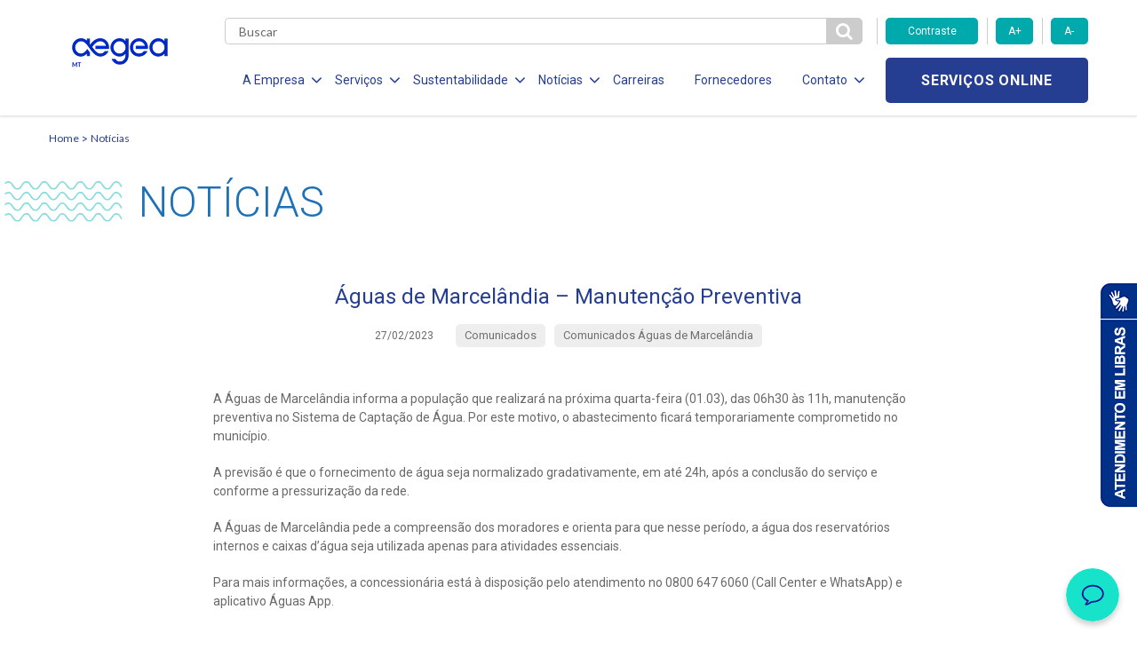

--- FILE ---
content_type: text/html; charset=UTF-8
request_url: https://www.aegeamt.com.br/aguas-de-marcelandia-manutencao-preventiva-2/
body_size: 10538
content:

<!DOCTYPE html>
<!--[if lt IE 7]>      <html lang="pt-br" class="no-js lt-ie9 lt-ie8 lt-ie7"> <![endif]-->
<!--[if IE 7]>         <html lang="pt-br" class="no-js lt-ie9 lt-ie8"> <![endif]-->
<!--[if IE 8]>         <html lang="pt-br" class="no-js lt-ie9"> <![endif]-->
<!--[if gt IE 8]><!--> <html lang="pt-br" class="no-js"> <!--<![endif]-->
<html lang="pt-BR" class="no-js no-svg">

<head>
    <meta charset="UTF-8">
    <meta name="viewport" content="width=device-width, initial-scale=1">
    <meta http-equiv="X-UA-Compatible" content="IE=edge,chrome=1">
		<title>Águas de Marcelândia &#8211; Manutenção Preventiva</title>
    <link href="https://fonts.googleapis.com/css?family=Roboto:300,400,700" rel="stylesheet">
    <link href="https://fonts.googleapis.com/css?family=Lato:300,400,700" rel="stylesheet">
    <link href="https://fonts.googleapis.com/css?family=Open+Sans:700" rel="stylesheet">
    <link rel="stylesheet" href="https://use.fontawesome.com/releases/v5.6.3/css/all.css">
    <link rel="stylesheet" href="https://use.fontawesome.com/releases/v5.6.3/css/v4-shims.css">
    <link rel="stylesheet" href="https://cdnjs.cloudflare.com/ajax/libs/font-awesome/4.7.0/css/font-awesome.min.css">
    <meta name='robots' content='max-image-preview:large' />
<link rel='dns-prefetch' href='//www.googletagmanager.com' />
<link rel="alternate" type="application/rss+xml" title="Feed de comentários para Aegea MT &raquo; Águas de Marcelândia &#8211; Manutenção Preventiva" href="https://www.aegeamt.com.br/aguas-de-marcelandia-manutencao-preventiva-2/feed/" />
<script type="text/javascript">
/* <![CDATA[ */
window._wpemojiSettings = {"baseUrl":"https:\/\/s.w.org\/images\/core\/emoji\/15.0.3\/72x72\/","ext":".png","svgUrl":"https:\/\/s.w.org\/images\/core\/emoji\/15.0.3\/svg\/","svgExt":".svg","source":{"concatemoji":"https:\/\/www.aegeamt.com.br\/wp-includes\/js\/wp-emoji-release.min.js?ver=6.6.4"}};
/*! This file is auto-generated */
!function(i,n){var o,s,e;function c(e){try{var t={supportTests:e,timestamp:(new Date).valueOf()};sessionStorage.setItem(o,JSON.stringify(t))}catch(e){}}function p(e,t,n){e.clearRect(0,0,e.canvas.width,e.canvas.height),e.fillText(t,0,0);var t=new Uint32Array(e.getImageData(0,0,e.canvas.width,e.canvas.height).data),r=(e.clearRect(0,0,e.canvas.width,e.canvas.height),e.fillText(n,0,0),new Uint32Array(e.getImageData(0,0,e.canvas.width,e.canvas.height).data));return t.every(function(e,t){return e===r[t]})}function u(e,t,n){switch(t){case"flag":return n(e,"\ud83c\udff3\ufe0f\u200d\u26a7\ufe0f","\ud83c\udff3\ufe0f\u200b\u26a7\ufe0f")?!1:!n(e,"\ud83c\uddfa\ud83c\uddf3","\ud83c\uddfa\u200b\ud83c\uddf3")&&!n(e,"\ud83c\udff4\udb40\udc67\udb40\udc62\udb40\udc65\udb40\udc6e\udb40\udc67\udb40\udc7f","\ud83c\udff4\u200b\udb40\udc67\u200b\udb40\udc62\u200b\udb40\udc65\u200b\udb40\udc6e\u200b\udb40\udc67\u200b\udb40\udc7f");case"emoji":return!n(e,"\ud83d\udc26\u200d\u2b1b","\ud83d\udc26\u200b\u2b1b")}return!1}function f(e,t,n){var r="undefined"!=typeof WorkerGlobalScope&&self instanceof WorkerGlobalScope?new OffscreenCanvas(300,150):i.createElement("canvas"),a=r.getContext("2d",{willReadFrequently:!0}),o=(a.textBaseline="top",a.font="600 32px Arial",{});return e.forEach(function(e){o[e]=t(a,e,n)}),o}function t(e){var t=i.createElement("script");t.src=e,t.defer=!0,i.head.appendChild(t)}"undefined"!=typeof Promise&&(o="wpEmojiSettingsSupports",s=["flag","emoji"],n.supports={everything:!0,everythingExceptFlag:!0},e=new Promise(function(e){i.addEventListener("DOMContentLoaded",e,{once:!0})}),new Promise(function(t){var n=function(){try{var e=JSON.parse(sessionStorage.getItem(o));if("object"==typeof e&&"number"==typeof e.timestamp&&(new Date).valueOf()<e.timestamp+604800&&"object"==typeof e.supportTests)return e.supportTests}catch(e){}return null}();if(!n){if("undefined"!=typeof Worker&&"undefined"!=typeof OffscreenCanvas&&"undefined"!=typeof URL&&URL.createObjectURL&&"undefined"!=typeof Blob)try{var e="postMessage("+f.toString()+"("+[JSON.stringify(s),u.toString(),p.toString()].join(",")+"));",r=new Blob([e],{type:"text/javascript"}),a=new Worker(URL.createObjectURL(r),{name:"wpTestEmojiSupports"});return void(a.onmessage=function(e){c(n=e.data),a.terminate(),t(n)})}catch(e){}c(n=f(s,u,p))}t(n)}).then(function(e){for(var t in e)n.supports[t]=e[t],n.supports.everything=n.supports.everything&&n.supports[t],"flag"!==t&&(n.supports.everythingExceptFlag=n.supports.everythingExceptFlag&&n.supports[t]);n.supports.everythingExceptFlag=n.supports.everythingExceptFlag&&!n.supports.flag,n.DOMReady=!1,n.readyCallback=function(){n.DOMReady=!0}}).then(function(){return e}).then(function(){var e;n.supports.everything||(n.readyCallback(),(e=n.source||{}).concatemoji?t(e.concatemoji):e.wpemoji&&e.twemoji&&(t(e.twemoji),t(e.wpemoji)))}))}((window,document),window._wpemojiSettings);
/* ]]> */
</script>
<style id='wp-emoji-styles-inline-css' type='text/css'>

	img.wp-smiley, img.emoji {
		display: inline !important;
		border: none !important;
		box-shadow: none !important;
		height: 1em !important;
		width: 1em !important;
		margin: 0 0.07em !important;
		vertical-align: -0.1em !important;
		background: none !important;
		padding: 0 !important;
	}
</style>
<link rel='stylesheet' id='wp-block-library-css' href='https://www.aegeamt.com.br/wp-includes/css/dist/block-library/style.min.css?ver=6.6.4' type='text/css' media='all' />
<style id='classic-theme-styles-inline-css' type='text/css'>
/*! This file is auto-generated */
.wp-block-button__link{color:#fff;background-color:#32373c;border-radius:9999px;box-shadow:none;text-decoration:none;padding:calc(.667em + 2px) calc(1.333em + 2px);font-size:1.125em}.wp-block-file__button{background:#32373c;color:#fff;text-decoration:none}
</style>
<style id='global-styles-inline-css' type='text/css'>
:root{--wp--preset--aspect-ratio--square: 1;--wp--preset--aspect-ratio--4-3: 4/3;--wp--preset--aspect-ratio--3-4: 3/4;--wp--preset--aspect-ratio--3-2: 3/2;--wp--preset--aspect-ratio--2-3: 2/3;--wp--preset--aspect-ratio--16-9: 16/9;--wp--preset--aspect-ratio--9-16: 9/16;--wp--preset--color--black: #000000;--wp--preset--color--cyan-bluish-gray: #abb8c3;--wp--preset--color--white: #ffffff;--wp--preset--color--pale-pink: #f78da7;--wp--preset--color--vivid-red: #cf2e2e;--wp--preset--color--luminous-vivid-orange: #ff6900;--wp--preset--color--luminous-vivid-amber: #fcb900;--wp--preset--color--light-green-cyan: #7bdcb5;--wp--preset--color--vivid-green-cyan: #00d084;--wp--preset--color--pale-cyan-blue: #8ed1fc;--wp--preset--color--vivid-cyan-blue: #0693e3;--wp--preset--color--vivid-purple: #9b51e0;--wp--preset--gradient--vivid-cyan-blue-to-vivid-purple: linear-gradient(135deg,rgba(6,147,227,1) 0%,rgb(155,81,224) 100%);--wp--preset--gradient--light-green-cyan-to-vivid-green-cyan: linear-gradient(135deg,rgb(122,220,180) 0%,rgb(0,208,130) 100%);--wp--preset--gradient--luminous-vivid-amber-to-luminous-vivid-orange: linear-gradient(135deg,rgba(252,185,0,1) 0%,rgba(255,105,0,1) 100%);--wp--preset--gradient--luminous-vivid-orange-to-vivid-red: linear-gradient(135deg,rgba(255,105,0,1) 0%,rgb(207,46,46) 100%);--wp--preset--gradient--very-light-gray-to-cyan-bluish-gray: linear-gradient(135deg,rgb(238,238,238) 0%,rgb(169,184,195) 100%);--wp--preset--gradient--cool-to-warm-spectrum: linear-gradient(135deg,rgb(74,234,220) 0%,rgb(151,120,209) 20%,rgb(207,42,186) 40%,rgb(238,44,130) 60%,rgb(251,105,98) 80%,rgb(254,248,76) 100%);--wp--preset--gradient--blush-light-purple: linear-gradient(135deg,rgb(255,206,236) 0%,rgb(152,150,240) 100%);--wp--preset--gradient--blush-bordeaux: linear-gradient(135deg,rgb(254,205,165) 0%,rgb(254,45,45) 50%,rgb(107,0,62) 100%);--wp--preset--gradient--luminous-dusk: linear-gradient(135deg,rgb(255,203,112) 0%,rgb(199,81,192) 50%,rgb(65,88,208) 100%);--wp--preset--gradient--pale-ocean: linear-gradient(135deg,rgb(255,245,203) 0%,rgb(182,227,212) 50%,rgb(51,167,181) 100%);--wp--preset--gradient--electric-grass: linear-gradient(135deg,rgb(202,248,128) 0%,rgb(113,206,126) 100%);--wp--preset--gradient--midnight: linear-gradient(135deg,rgb(2,3,129) 0%,rgb(40,116,252) 100%);--wp--preset--font-size--small: 13px;--wp--preset--font-size--medium: 20px;--wp--preset--font-size--large: 36px;--wp--preset--font-size--x-large: 42px;--wp--preset--spacing--20: 0.44rem;--wp--preset--spacing--30: 0.67rem;--wp--preset--spacing--40: 1rem;--wp--preset--spacing--50: 1.5rem;--wp--preset--spacing--60: 2.25rem;--wp--preset--spacing--70: 3.38rem;--wp--preset--spacing--80: 5.06rem;--wp--preset--shadow--natural: 6px 6px 9px rgba(0, 0, 0, 0.2);--wp--preset--shadow--deep: 12px 12px 50px rgba(0, 0, 0, 0.4);--wp--preset--shadow--sharp: 6px 6px 0px rgba(0, 0, 0, 0.2);--wp--preset--shadow--outlined: 6px 6px 0px -3px rgba(255, 255, 255, 1), 6px 6px rgba(0, 0, 0, 1);--wp--preset--shadow--crisp: 6px 6px 0px rgba(0, 0, 0, 1);}:where(.is-layout-flex){gap: 0.5em;}:where(.is-layout-grid){gap: 0.5em;}body .is-layout-flex{display: flex;}.is-layout-flex{flex-wrap: wrap;align-items: center;}.is-layout-flex > :is(*, div){margin: 0;}body .is-layout-grid{display: grid;}.is-layout-grid > :is(*, div){margin: 0;}:where(.wp-block-columns.is-layout-flex){gap: 2em;}:where(.wp-block-columns.is-layout-grid){gap: 2em;}:where(.wp-block-post-template.is-layout-flex){gap: 1.25em;}:where(.wp-block-post-template.is-layout-grid){gap: 1.25em;}.has-black-color{color: var(--wp--preset--color--black) !important;}.has-cyan-bluish-gray-color{color: var(--wp--preset--color--cyan-bluish-gray) !important;}.has-white-color{color: var(--wp--preset--color--white) !important;}.has-pale-pink-color{color: var(--wp--preset--color--pale-pink) !important;}.has-vivid-red-color{color: var(--wp--preset--color--vivid-red) !important;}.has-luminous-vivid-orange-color{color: var(--wp--preset--color--luminous-vivid-orange) !important;}.has-luminous-vivid-amber-color{color: var(--wp--preset--color--luminous-vivid-amber) !important;}.has-light-green-cyan-color{color: var(--wp--preset--color--light-green-cyan) !important;}.has-vivid-green-cyan-color{color: var(--wp--preset--color--vivid-green-cyan) !important;}.has-pale-cyan-blue-color{color: var(--wp--preset--color--pale-cyan-blue) !important;}.has-vivid-cyan-blue-color{color: var(--wp--preset--color--vivid-cyan-blue) !important;}.has-vivid-purple-color{color: var(--wp--preset--color--vivid-purple) !important;}.has-black-background-color{background-color: var(--wp--preset--color--black) !important;}.has-cyan-bluish-gray-background-color{background-color: var(--wp--preset--color--cyan-bluish-gray) !important;}.has-white-background-color{background-color: var(--wp--preset--color--white) !important;}.has-pale-pink-background-color{background-color: var(--wp--preset--color--pale-pink) !important;}.has-vivid-red-background-color{background-color: var(--wp--preset--color--vivid-red) !important;}.has-luminous-vivid-orange-background-color{background-color: var(--wp--preset--color--luminous-vivid-orange) !important;}.has-luminous-vivid-amber-background-color{background-color: var(--wp--preset--color--luminous-vivid-amber) !important;}.has-light-green-cyan-background-color{background-color: var(--wp--preset--color--light-green-cyan) !important;}.has-vivid-green-cyan-background-color{background-color: var(--wp--preset--color--vivid-green-cyan) !important;}.has-pale-cyan-blue-background-color{background-color: var(--wp--preset--color--pale-cyan-blue) !important;}.has-vivid-cyan-blue-background-color{background-color: var(--wp--preset--color--vivid-cyan-blue) !important;}.has-vivid-purple-background-color{background-color: var(--wp--preset--color--vivid-purple) !important;}.has-black-border-color{border-color: var(--wp--preset--color--black) !important;}.has-cyan-bluish-gray-border-color{border-color: var(--wp--preset--color--cyan-bluish-gray) !important;}.has-white-border-color{border-color: var(--wp--preset--color--white) !important;}.has-pale-pink-border-color{border-color: var(--wp--preset--color--pale-pink) !important;}.has-vivid-red-border-color{border-color: var(--wp--preset--color--vivid-red) !important;}.has-luminous-vivid-orange-border-color{border-color: var(--wp--preset--color--luminous-vivid-orange) !important;}.has-luminous-vivid-amber-border-color{border-color: var(--wp--preset--color--luminous-vivid-amber) !important;}.has-light-green-cyan-border-color{border-color: var(--wp--preset--color--light-green-cyan) !important;}.has-vivid-green-cyan-border-color{border-color: var(--wp--preset--color--vivid-green-cyan) !important;}.has-pale-cyan-blue-border-color{border-color: var(--wp--preset--color--pale-cyan-blue) !important;}.has-vivid-cyan-blue-border-color{border-color: var(--wp--preset--color--vivid-cyan-blue) !important;}.has-vivid-purple-border-color{border-color: var(--wp--preset--color--vivid-purple) !important;}.has-vivid-cyan-blue-to-vivid-purple-gradient-background{background: var(--wp--preset--gradient--vivid-cyan-blue-to-vivid-purple) !important;}.has-light-green-cyan-to-vivid-green-cyan-gradient-background{background: var(--wp--preset--gradient--light-green-cyan-to-vivid-green-cyan) !important;}.has-luminous-vivid-amber-to-luminous-vivid-orange-gradient-background{background: var(--wp--preset--gradient--luminous-vivid-amber-to-luminous-vivid-orange) !important;}.has-luminous-vivid-orange-to-vivid-red-gradient-background{background: var(--wp--preset--gradient--luminous-vivid-orange-to-vivid-red) !important;}.has-very-light-gray-to-cyan-bluish-gray-gradient-background{background: var(--wp--preset--gradient--very-light-gray-to-cyan-bluish-gray) !important;}.has-cool-to-warm-spectrum-gradient-background{background: var(--wp--preset--gradient--cool-to-warm-spectrum) !important;}.has-blush-light-purple-gradient-background{background: var(--wp--preset--gradient--blush-light-purple) !important;}.has-blush-bordeaux-gradient-background{background: var(--wp--preset--gradient--blush-bordeaux) !important;}.has-luminous-dusk-gradient-background{background: var(--wp--preset--gradient--luminous-dusk) !important;}.has-pale-ocean-gradient-background{background: var(--wp--preset--gradient--pale-ocean) !important;}.has-electric-grass-gradient-background{background: var(--wp--preset--gradient--electric-grass) !important;}.has-midnight-gradient-background{background: var(--wp--preset--gradient--midnight) !important;}.has-small-font-size{font-size: var(--wp--preset--font-size--small) !important;}.has-medium-font-size{font-size: var(--wp--preset--font-size--medium) !important;}.has-large-font-size{font-size: var(--wp--preset--font-size--large) !important;}.has-x-large-font-size{font-size: var(--wp--preset--font-size--x-large) !important;}
:where(.wp-block-post-template.is-layout-flex){gap: 1.25em;}:where(.wp-block-post-template.is-layout-grid){gap: 1.25em;}
:where(.wp-block-columns.is-layout-flex){gap: 2em;}:where(.wp-block-columns.is-layout-grid){gap: 2em;}
:root :where(.wp-block-pullquote){font-size: 1.5em;line-height: 1.6;}
</style>
<link rel='stylesheet' id='stylesheet-css' href='https://www.aegeamt.com.br/wp-content/themes/aegea-concessionaria/style.css?ver=6.6.4' type='text/css' media='all' />
<link rel='stylesheet' id='style-css' href='https://www.aegeamt.com.br/wp-content/themes/aegea-concessionaria/assets/css/style.min.css?ver=6.6.4' type='text/css' media='all' />
<link rel='stylesheet' id='tablepress-default-css' href='https://www.aegeamt.com.br/wp-content/plugins/tablepress/css/build/default.css?ver=3.2.5' type='text/css' media='all' />
<script type="text/javascript" src="https://www.aegeamt.com.br/wp-content/themes/aegea-concessionaria/assets/js/modernizr.js?ver=6.6.4" id="modernizr-js"></script>

<!-- Snippet da etiqueta do Google (gtag.js) adicionado pelo Site Kit -->
<!-- Snippet do Google Análises adicionado pelo Site Kit -->
<script type="text/javascript" src="https://www.googletagmanager.com/gtag/js?id=G-6B5HMTY2W0" id="google_gtagjs-js" async></script>
<script type="text/javascript" id="google_gtagjs-js-after">
/* <![CDATA[ */
window.dataLayer = window.dataLayer || [];function gtag(){dataLayer.push(arguments);}
gtag("set","linker",{"domains":["www.aegeamt.com.br"]});
gtag("js", new Date());
gtag("set", "developer_id.dZTNiMT", true);
gtag("config", "G-6B5HMTY2W0");
/* ]]> */
</script>
<link rel="https://api.w.org/" href="https://www.aegeamt.com.br/wp-json/" /><link rel="alternate" title="JSON" type="application/json" href="https://www.aegeamt.com.br/wp-json/wp/v2/posts/19060" /><link rel="EditURI" type="application/rsd+xml" title="RSD" href="https://www.aegeamt.com.br/xmlrpc.php?rsd" />
<meta name="generator" content="WordPress 6.6.4" />
<link rel="canonical" href="https://www.aegeamt.com.br/aguas-de-marcelandia-manutencao-preventiva-2/" />
<link rel='shortlink' href='https://www.aegeamt.com.br/?p=19060' />
<link rel="alternate" title="oEmbed (JSON)" type="application/json+oembed" href="https://www.aegeamt.com.br/wp-json/oembed/1.0/embed?url=https%3A%2F%2Fwww.aegeamt.com.br%2Faguas-de-marcelandia-manutencao-preventiva-2%2F" />
<link rel="alternate" title="oEmbed (XML)" type="text/xml+oembed" href="https://www.aegeamt.com.br/wp-json/oembed/1.0/embed?url=https%3A%2F%2Fwww.aegeamt.com.br%2Faguas-de-marcelandia-manutencao-preventiva-2%2F&#038;format=xml" />
        <script type="text/javascript">
            (function(c,l,a,r,i,t,y){
                c[a]=c[a]||function(){(c[a].q=c[a].q||[]).push(arguments)};
                t=l.createElement(r);t.async=1;t.src="https://www.clarity.ms/tag/"+i;
                y=l.getElementsByTagName(r)[0];y.parentNode.insertBefore(t,y);
            })(window, document, "clarity", "script", "t5q1cb4o6m");
        </script>
    <meta name="generator" content="Site Kit by Google 1.166.0" /><link rel="shortcut icon" type="image/png" href="https://www.aegeamt.com.br/wp-content/themes/aegea-concessionaria/assets/logo/logo-aegea-favicon-16x16.png" />    <style>
        .item-menu { margin: 0 14px 0 20px!important; }
        .item-menu a { font-size:14px!important; }
        .item-menu span { font-size:14px!important;  }
    </style>
    <!-- Banner Cookies - enviado por andre@palqee.com -->
    <meta name="adopt-website-id" content="510deb3d-5a7f-4258-8489-e5bc561be8de" />
    <script src="//tag.goadopt.io/injector.js?website_code=510deb3d-5a7f-4258-8489-e5bc561be8de" 
    class="adopt-injector"></script>
    <!-- FIM Banner Cookies -->
</head>

<body>
    <header data-component="header">
        
<style>
.servicosOnline{
    background:#253e92; color: #FFF; padding: 5px; border-radius: 5px
}
.servicosOnline select{
    background:#253e92; color: #FFF; border: none; text-align: center; text-align-last: center; 
}


@media only screen and (max-width: 399px) {
    .form-search {
      height: 70px;
      position: relative;
    }
    
    .form-search form {
      margin: 0;
      position: absolute;
      top: 50%;
      left: 50%;
      transform: translate(-50%, -50%);
    }
    
    .servicosOnline select{
        width:70px;
    }
}
@media only screen and (min-width: 400px) and (max-width: 590px) {
    .servicosOnline select{
        width:120px;
    }
}
@media only screen and (min-width: 992px) and (max-width: 1199px) {
    .servicosOnline select{
        width:80px;
    }
}
@media only screen and (max-width: 991px) {
    .mobile-flex { margin-left:40px;}
}

</style>

<div class="menu-icon">
	<div class="holder">
		<span></span>
		<span></span>
		<span></span>
	</div>
</div>

<div class="container">
	<div class="row mobile-flex">
		<div class="col-lg-2 col-md-2 col-sm-5 col-xs-5 col-logo">
			
<h1 class="logo-aegea">
	<a href="https://www.aegeamt.com.br" class="logo-link">
					<img style="max-width: 115px; margin: auto; display: block;" class="logo-img" src="https://www.aegeamt.com.br/wp-content/uploads/2025/04/AegeaMT_Azul-Mar-1-1.png" alt="h">
			</a>
</h1>
		</div>

		<div class="col-lg-10 col-md-10 col-sm-7 col-xs-7 col-main-menu">
			<div class="row">
				<div class="col-md-9 col-sm-2 col-xs-3 col-search">
					<div class="form-search">
						<form role="search" method="get" action="https://www.aegeamt.com.br">
							<input type="text" class="search" name="s" required placeholder="Buscar" value="" />
							<button id="btn-pesqueisa" type="submit" class="btn-search">
								<i class="fa fa-search" aria-hidden="true"></i>
							</button>
						</form>
					</div>
				</div>

				<div class="col-md-3 hidden-sm hidden-xs">
					<div class="row">
						<div class="accessibility-controls">
							<div class="col-md-6">
								<button type="button" class="btn-primary toogle-contrast">Contraste</button>
							</div>
							<div class="col-md-3">
								<button type="button" class="btn-primary increase-font">A+</button>
							</div>
							<div class="col-md-3">
								<button type="button" class="btn-primary decrease-font">A-</button>
							</div>
						</div>
					</div>
				</div>

				<div class="col-lg-9 col-md-10 col-menu">
					<ul class="list-menu">
<li class="item-menu">
<span class="item-menu-btn item-menu-a">A Empresa<i class="fa fa-angle-down" aria-hidden="true"></i></span>
<ul class="submenu">
<li class="item-submenu">
<a href="https://www.aegeamt.com.br/quem-somos/" target="" class="item-submenu-link">Quem Somos</a>
</li>
<li class="item-submenu">
<a href="https://www.aegea.com.br/compliance/" target="" class="item-submenu-link">Compliance</a>
</li>
<li class="item-submenu">
<a href="http://ri.aegea.com.br/debentures-companhias-abertas/nascentes-do-xingu/" target="_blank" class="item-submenu-link">Investidores</a>
</li>
</ul>
</li>
<li class="item-menu">
<span class="item-menu-btn item-menu-a">Serviços<i class="fa fa-angle-down" aria-hidden="true"></i></span>
<ul class="submenu">
<li class="item-submenu">
<a href="https://www.aegeamt.com.br/agua/" target="" class="item-submenu-link">Água</a>
</li>
<li class="item-submenu">
<a href="https://www.aegeamt.com.br/esgotamento-sanitario/" target="" class="item-submenu-link">Esgotamento Sanitário</a>
</li>
<li class="item-submenu">
<a href="https://www.aegeamt.com.br/legislacao-e-tarifas/" target="" class="item-submenu-link">Legislação e Tarifas</a>
</li>
<li class="item-submenu">
<a href="https://www.aegeamt.com.br/evolucao-dos-servicos/" target="" class="item-submenu-link">Evolução dos Serviços</a>
</li>
<li class="item-submenu">
<a href="https://www.aegeamt.com.br/documentos/" target="" class="item-submenu-link">Documentos</a>
</li>
</ul>
</li>
<li class="item-menu">
<span class="item-menu-btn item-menu-a">Sustentabilidade<i class="fa fa-angle-down" aria-hidden="true"></i></span>
<ul class="submenu">
<li class="item-submenu">
<a href="https://www.aegeamt.com.br/responsabilidade-social/" target="" class="item-submenu-link">Responsabilidade Social</a>
</li>
<li class="item-submenu">
<a href="https://www.aegeamt.com.br/politica-de-investimento-social-privado/" target="" class="item-submenu-link">Politica de Inv. Social Privado</a>
</li>
<li class="item-submenu">
<a href="https://www.aegeamt.com.br/politica-de-sustentabilidade/" target="" class="item-submenu-link">Política de Sustentabilidade</a>
</li>
</ul>
</li>
<li class="item-menu">
<span class="item-menu-btn item-menu-a">Notícias<i class="fa fa-angle-down" aria-hidden="true"></i></span>
<ul class="submenu">
<li class="item-submenu">
<a href="https://www.aegeamt.com.br/noticias/" target="" class="item-submenu-link">Notícias</a>
</li>
<li class="item-submenu">
<a href="https://www.aegeamt.com.br/comunicados/" target="" class="item-submenu-link">Comunicados</a>
</li>
</ul>
</li>
<li class="item-menu">
<a href="https://aegea.com.br/carreiras" target="" class="item-menu-link item-menu-a">Carreiras</a>
</li>
<li class="item-menu">
<a href="https://aegea.com.br/fornecedores/" target="" class="item-menu-link item-menu-a">Fornecedores</a>
</li>
<li class="item-menu">
<span class="item-menu-btn item-menu-a">Contato<i class="fa fa-angle-down" aria-hidden="true"></i></span>
<ul class="submenu">
<li class="item-submenu">
<a href="https://atendimento.aegea.com.br/hc/pt-br/?concessionaria=aegea_mt" target="_blank" class="item-submenu-link">Perguntas Frequentes</a>
</li>
<li class="item-submenu">
<a href="https://www.aegeamt.com.br/contato/" target="" class="item-submenu-link">Canais de Relacionamento</a>
</li>
<li class="item-submenu">
<a href="https://semfraude.aegeamt.com.br/" target="_blank" class="item-submenu-link">Denúncias de Fraudes</a>
</li>
</ul>
</li>
</ul>
				</div>

                <div class="col-lg-3 col-md-2 col-sm-10 col-xs-9 col-services">
                    <div class="holder-services">
                        <a target="_blank" href="https://cliente.aegeamt.com.br" class="btn-secondary online-services">Serviços online</a>
                    </div>
                </div>
            </div>
        </div>
    </div>
</div>    </header>
<script language=javascript type="text/javascript">
jQuery(document).ready(function(){
    jQuery('.article-share a').click(function(e){
        e.preventDefault();
        link = jQuery(this).attr('href');
        window.open (
        link,
        'pagina',
        "width=550, height=555, top=100, left=110, scrollbars=no " );
    });
});
</script>
<main>

<section data-component="breadcrumb">
    <div class="container">
            <a class="breadcrumb-item" href="https://www.aegeamt.com.br">Home</a>
            <a class="breadcrumb-item" href="https://www.aegeamt.com.br/noticias/">Notícias</a>
    </div>
</section>
<section data-component="page-title" class="container ">
    <h2 class="page-title">
        <img class="page-title-waves" src="https://www.aegeamt.com.br/wp-content/themes/aegea-concessionaria/assets/img/ondas-titulo.png">
        <span class="page-title-text">Notícias</span>
    </h2>
</section>
<div class="container">
    <div data-component="card-news"  class="news-article" >
    
        <a href="#" class="link"></a>
    
            <div class="img-holder">
                <center><img style="max-width:100%; height:auto;" src="" alt=""></center>
                <span class="see-hover">Ver notícia</span>
            </div>
    
        <div class="content-holder">
          
          
          
          
            
            <a href="#" class="link-title">
                <h5 class="card-title">Águas de Marcelândia &#8211; Manutenção Preventiva</h5>
            </a>
          
    
                <p class="secondary-title"></p>
    
                
                <div class="information">
                        <span class="date">27/02/2023</span>
    
                        <div data-component="category-list" >
                        
                                                            <a href="https://www.aegeamt.com.br/categoria/comunicados/" data-component="category" >
                                    <span class="category">Comunicados</span>
                                </a>
                                                            <a href="https://www.aegeamt.com.br/categoria/comunicados-aguas-de-marcelandia/" data-component="category" >
                                    <span class="category">Comunicados Águas de Marcelândia</span>
                                </a>
                                                        
                        </div>			
                </div>
    
    
                
        </div>
    
    </div>
    
    </div>
    <div class="container">
		<div class="centralized">
			<div data-component="inline-text" class="article-inline-text">
				<div class="primary-text"><p>A Águas de Marcelândia informa a população que realizará na próxima quarta-feira (01.03), das 06h30 às 11h, manutenção preventiva no Sistema de Captação de Água. Por este motivo, o abastecimento ficará temporariamente comprometido no município.</p>
<p>A previsão é que o fornecimento de água seja normalizado gradativamente, em até 24h, após a conclusão do serviço e conforme a pressurização da rede.</p>
<p>A Águas de Marcelândia pede a compreensão dos moradores e orienta para que nesse período, a água dos reservatórios internos e caixas d’água seja utilizada apenas para atividades essenciais.</p>
<p>Para mais informações, a concessionária está à disposição pelo atendimento no 0800 647 6060 (Call Center e WhatsApp) e aplicativo Águas App.</p>
<p>&nbsp;</p>
</div>
			</div>
			<div data-component="share" class="article-share">
				<p class="secondary-title">Compartilhar:</p>
				<ul class="media-holder">
						<li class="item">
							<a href="https://www.facebook.com/sharer.php?u=https://www.aegeamt.com.br/aguas-de-marcelandia-manutencao-preventiva-2/" title="Facebook" class="icon-link">
								<i class="fa fa-facebook"></i>
							</a>
						</li>
						<li class="item">
							<a href="https://twitter.com/share?url=https://www.aegeamt.com.br/aguas-de-marcelandia-manutencao-preventiva-2/&text=Águas de Marcelândia &#8211; Manutenção Preventiva" title="Twitter" class="icon-link">
								<i class="fa fa-twitter"></i>
							</a>
						</li>
						<li class="item">
							<a href="https://www.linkedin.com/cws/share?url=https://www.aegeamt.com.br/aguas-de-marcelandia-manutencao-preventiva-2/" title="Linkedin" class="icon-link">
								<i class="fa fa-linkedin"></i>
							</a>
						</li>
				</ul>
			</div>		</div>
	</div>



<section data-component="see-also">
	<div class="container">
		<div class="row">
			<div class="col-md-12">
				<div data-component="section-title" class="">
					<h4 class="section-title">Veja Também</h4>
				</div>
			</div>
		</div>
		<div class="row">
								<div class="col-md-3 col-sm-3 col-xs-6">
						<div data-component="card-see-also">
							<div class="has-hover">
								<a href="https://www.aegeamt.com.br/esgotamento-sanitario/" class="link"></a>
								<div class="img-holder">
																			<img class="img" src="https://www.aegeamt.com.br/wp-content/uploads/2020/03/banner_principal-2-277x208.jpg" alt="Esgotamento Sanitário" title="Esgotamento Sanitário">
																		<span class="see-hover">Saiba mais</span>
								</div>
								<h5 class="card-title">Esgotamento Sanitário</h5>
							</div>
							<p class="card-text">A Aegea MT trabalha 24h por dia para ampliar e melhorar o saneamento nas cidades onde atua.</p>
						</div>
					</div>
														<div class="col-md-3 col-sm-3 col-xs-6">
						<div data-component="card-see-also">
							<div class="has-hover">
								<a href="https://www.aegeamt.com.br/agua/" class="link"></a>
								<div class="img-holder">
																			<img class="img" src="https://www.aegeamt.com.br/wp-content/uploads/2020/03/banner_principal-1-277x208.jpg" alt="Água" title="Água">
																		<span class="see-hover">Saiba mais</span>
								</div>
								<h5 class="card-title">Água</h5>
							</div>
							<p class="card-text">Antes de chegar às torneiras, a água percorre um longo caminho pelo sistema de abastecimento da Aegea MT.</p>
						</div>
					</div>
														<div class="col-md-3 col-sm-3 col-xs-6">
						<div data-component="card-see-also">
							<div class="has-hover">
								<a href="https://www.aegeamt.com.br/aguas-de-jauru-2/" class="link"></a>
								<div class="img-holder">
																			<img class="img" src="https://www.aegeamt.com.br/wp-content/themes/aegea-concessionaria/assets/img/see-also-1.jpg" alt="Águas de Jauru 2" title="Águas de Jauru 2">
																		<span class="see-hover">Saiba mais</span>
								</div>
								<h5 class="card-title">Águas de Jauru 2</h5>
							</div>
							<p class="card-text"></p>
						</div>
					</div>
														<div class="col-md-3 col-sm-3 col-xs-6">
						<div data-component="card-see-also">
							<div class="has-hover">
								<a href="https://www.aegeamt.com.br/quem-somos/" class="link"></a>
								<div class="img-holder">
																			<img class="img" src="https://www.aegeamt.com.br/wp-content/uploads/2020/05/veja_quem_somos-277x208.jpg" alt="Quem Somos" title="Quem Somos">
																		<span class="see-hover">Saiba mais</span>
								</div>
								<h5 class="card-title">Quem Somos</h5>
							</div>
							<p class="card-text">A Aegea MT é responsável pelos serviços de abastecimento de água, coleta e tratamento de esgoto em 24 cidades do Mato Grosso.</p>
						</div>
					</div>
														</div>
	</div>
</section>
</main>
<footer data-component="footer">
	<div class="container">
		<div class="col-md-3 col-sm-6 hidden-xs">
			
<h5 class="logo-footer">
	<a href="https://www.aegeamt.com.br/">
					<img style="max-width: 115px; margin: auto; display: block;" src="https://www.aegeamt.com.br/wp-content/uploads/2025/04/AegeaMT_Azul-Mar-1.png" alt="h">
			</a>
</h5>
		</div>
		
		<div class="col-md-3 col-sm-6">
						<div class="social-container">
				<strong>Nossas redes sociais</strong>
										<ul>
							<li>
								<a href="https://www.instagram.com/aegeamt/" title="Aegea MT" target="_blank">
									<i class="icon-redes fa fa-instagram"></i>
								</a>
							</li>
						</ul>
												</div>
		</div>
		
												<div class="col-md-2 col-sm-4 hidden-xs">
																<ul class="list-links">
																					<li class="main-link"><a href="#" class="without-hover">A Empresa</a></li>
																																<li><a href="https://www.aegeamt.com.br/quem-somos/">Quem Somos</a></li>
																							<li><a href="https://www.aegea.com.br/compliance/">Compliance</a></li>
																							<li><a href="http://ri.aegea.com.br/pt-br/debentures-companhias-abertas/nascentes-do-xingu/">Investidores</a></li>
																														</ul>
																	<ul class="list-links">
																					<li class="main-link"><a href="https://www.aegeamt.com.br/noticias/" title="Notícias">Notícias</a></li>
																																<li><a href="https://www.aegeamt.com.br/comunicados/">Comunicados</a></li>
																														</ul>
																					</div>
											<div class="col-md-2 col-sm-4 hidden-xs">
																<ul class="list-links">
																					<li class="main-link"><a href="#" class="without-hover">Serviços</a></li>
																																<li><a href="https://www.aegeamt.com.br/agua/">Água</a></li>
																							<li><a href="https://www.aegeamt.com.br/esgotamento-sanitario/">Esgotamento Sanitário</a></li>
																							<li><a href="https://www.aegeamt.com.br/legislacao-e-tarifas/">Legislação e Tarifas</a></li>
																							<li><a href="https://www.aegeamt.com.br/evolucao-dos-servicos/">Evolução dos Serviços</a></li>
																							<li><a href="https://www.aegeamt.com.br/documentos/">Documentos</a></li>
																														</ul>
																	<ul class="list-links">
																					<li class="main-link"><a href="https://aegea.com.br/carreiras" title="Carreiras">Carreiras</a></li>
																													</ul>
																					</div>
											<div class="col-md-2 col-sm-4 hidden-xs">
																<ul class="list-links">
																					<li class="main-link"><a href="#" class="without-hover">Sustentabilidade</a></li>
																																<li><a href="https://www.aegeamt.com.br/responsabilidade-social/">Responsabilidade Social</a></li>
																							<li><a href="https://www.aegeamt.com.br/politica-de-investimento-social-privado/">Pol. de Inv. Social Privado</a></li>
																							<li><a href="https://www.aegeamt.com.br/politica-de-sustentabilidade/">Política de Sustentabilidade</a></li>
																														</ul>
																	<ul class="list-links">
																					<li class="main-link"><a href="https://www.aegeamt.com.br/contato/" title="Contato">Contato</a></li>
																																<li><a href="/contato">Canais de Relacionamento</a></li>
																							<li><a href="https://semfraude.aegeamt.com.br/">Denúncias de Fraudes</a></li>
																														</ul>
																					</div>
															</div>
	<div class="footer-bread">
		<div class="container">
	<div class="wrapper-info">
		<span class="company">Uma empresa</span>
		<small><img src="https://www.aegeamt.com.br/wp-content/themes/aegea-concessionaria/assets/img/logo-aegea-branco-footer.png" alt="Águas de SINOP"/> Copyright ®
			2026 - Todos os Direitos Reservados.</small>
		<p class="msg-footer">Nossa natureza movimenta a vida</p>
	</div>
</div>	</div>
	<div style="background: #00a9ac; color: #ffffff; text-align: center; padding: 0 0 20px 0">
		<p><a style="color: #ffffff;" href="/termos-gerais-de-uso-de-sites-e-aplicativos-da-aegea/">Termos Gerais de Uso de Sites e Aplicativos</a> <br> <a style="color: #ffffff;" href="/politica-de-privacidade-e-protecao-de-dados-da-aegea/">Política de Privacidade e Proteção de Dados</a></p>
	</div>
</footer>

<!-- Google Analytics: change UA-XXXXX-X to be your site's ID. -->
<script>
	(function(b,o,i,l,e,r){b.GoogleAnalyticsObject=l;b[l]||(b[l]=
		function(){(b[l].q=b[l].q||[]).push(arguments)});b[l].l=+new Date;
		e=o.createElement(i);r=o.getElementsByTagName(i)[0];
		e.src='//www.google-analytics.com/analytics.js';
		r.parentNode.insertBefore(e,r)}(window,document,'script','ga'));
	ga('create','UA-XXXXX-X','auto');ga('send','pageview');
</script>
<!-- Script -->

  
        <!-- Start of aegea Zendesk Widget script --> 
        <style>
            #btn-zendesk {
              position: fixed;
              bottom: 20px;
              right: 20px;
              border: none;
              border-radius: 50%;
              width: 60px;
              height: 60px;
              cursor: pointer;
              box-shadow: 0px 4px 6px rgba(0,0,0,0.2);
          }
          #btn-zendesk:hover {
              box-shadow: 0px 4px 6px rgba(0,0,0,0.4);
          }
        </style>
        <img id="btn-zendesk" src="/wp-content/uploads/2026/01/chat-zendesk.svg">
        <script>
          let zendeskLoaded = false;

          document.getElementById("btn-zendesk").addEventListener("click", function () {
            if (!zendeskLoaded) {
                // Cria o script Zendesk
              let script = document.createElement("script");
              script.id = "ze-snippet";
              script.src = "https://static.zdassets.com/ekr/snippet.js?key=7a0ca959-e0be-44ec-a491-ee7baa8e6a73";
              script.onload = function () {
                zendeskLoaded = true;
                if (typeof zE !== "undefined") {
                    zE('messenger', 'open'); // abre o chat
                  }
                };
                document.body.appendChild(script);
              } else {
                if (typeof zE !== "undefined") {
                  zE('messenger', 'open'); // se j芍 estiver carregado, s車 abre
                }
              }
            });
        </script>
        <!-- End of aegea Zendesk Widget script -->
    		<script type="text/javascript">
			document.addEventListener( 'wpcf7mailsent', function( event ) {
				if ( '871' == event.detail.contactFormId ) {
					$('#canais-de-atendimento .wpcf7-mail-sent-ok').remove();
					$('#successModal').modal('show');
				}
			}, false );
			
			document.addEventListener( 'wpcf7mailfailed', function( event ) {
				if ( '871' == event.detail.contactFormId ) {
					$('#canais-de-atendimento .wpcf7-mail-sent-ng').remove();
					$('#message-error').html('Ocorreu um erro ao tentar enviar sua mensagem. Tente novamente mais tarde.');
					setTimeout(function() {
						$('#message-error').html('');
					},3500);
				}
			}, false );
			
			document.addEventListener( 'wpcf7invalid', function( event ) {
				if ( '871' == event.detail.contactFormId ) {
					$('#canais-de-atendimento .wpcf7-not-valid-tip').remove();
					$('#canais-de-atendimento .wpcf7-validation-errors').remove();
					
					if($('#canais-de-atendimento textarea').val() == ""){
						$('#canais-de-atendimento textarea').addClass('invalid-field');
					}
					
					if($('#canais-de-atendimento input[name=your-name]').val() == ""){
						$('#canais-de-atendimento input[name=your-name]').addClass('invalid-field');
					}
					
					if($('#canais-de-atendimento input[name=your-email]').val() == ""){
						$('#canais-de-atendimento input[name=your-email]').addClass('invalid-field');
					}
					
					if($('#canais-de-atendimento select').val() == ""){
						$('#canais-de-atendimento select').addClass('invalid-field');
					}
					
				}
			}, false );
			
			document.addEventListener( 'wpcf7spam', function( event ) {
				if ( '871' == event.detail.contactFormId ) {
					$('#canais-de-atendimento .wpcf7-validation-errors').remove();
				}
			}, false );
		</script>
		<script type="text/javascript" src="https://www.aegeamt.com.br/wp-content/themes/aegea-concessionaria/assets/js/plugins.min.js?ver=6.6.4" id="plugins-js"></script>
<script type="text/javascript" id="app-js-extra">
/* <![CDATA[ */
var ajax_script = {"ajax_url":"https:\/\/www.aegeamt.com.br\/wp-admin\/admin-ajax.php"};
/* ]]> */
</script>
<script type="text/javascript" src="https://www.aegeamt.com.br/wp-content/themes/aegea-concessionaria/assets/js/app.min.js?ver=6.6.4" id="app-js"></script>
<script type="text/javascript" src="https://www.aegeamt.com.br/wp-content/themes/aegea-concessionaria/assets/js/plugins/jquery.paginate.js?ver=6.6.4" id="pagination-js"></script>
<script type="text/javascript" src="https://www.aegeamt.com.br/wp-content/themes/aegea-concessionaria/assets/js/aegea-concessionaria.js?ver=6.6.4" id="theme-js"></script>

<style type="text/css">
    #iconeLibra { display:none; }
    #libras { background:#f90; position:fixed; top:50%; margin-top: -42px; right:42px; }
    #libras img{ position:absolute; width:42px; height:auto; }
</style>

<div id="libras">
	<a target="_blank" href="https://aguasatendimento.emlibras.com/">
		<img id="librasIcone" src="https://aguasdorio.com.br/wp-content/uploads/2023/06/libras-ico.png">
		<img id="librasTexto" src="https://aguasdorio.com.br/wp-content/uploads/2023/06/libras-texto-2.png">
	</a>
</div>
</body>
</html>
